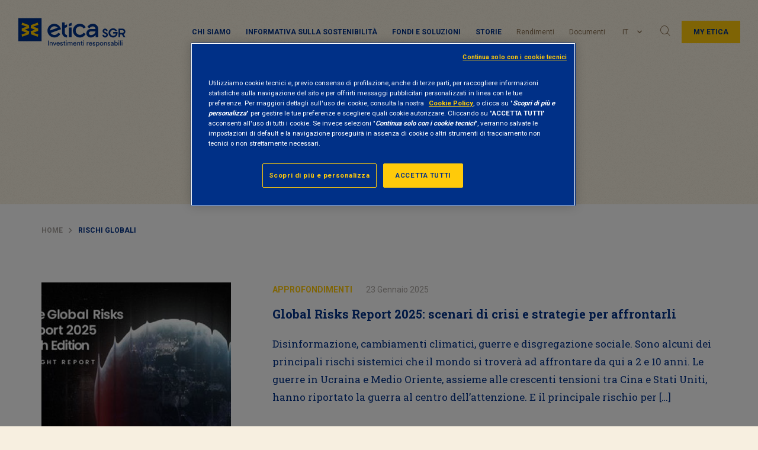

--- FILE ---
content_type: text/html; charset=UTF-8
request_url: https://www.eticasgr.com/storie/tag/rischi-globali
body_size: 12934
content:
  <!doctype html>
<html lang="it-IT" prefix="og: http://ogp.me/ns#" id="page-html" data-toggler="html-mobile-menu-open">
<head>
	<meta charset="UTF-8">
	<meta name="viewport" content="width=device-width, initial-scale=1">
	<link rel="profile" href="https://gmpg.org/xfn/11">
	
        <script>
            var wpdm_site_url = 'https://www.eticasgr.com/wp/';
            var wpdm_home_url = 'https://www.eticasgr.com/';
            var ajax_url = 'https://www.eticasgr.com/wp/wp-admin/admin-ajax.php';
            var wpdm_ajax_url = 'https://www.eticasgr.com/wp/wp-admin/admin-ajax.php';
            var wpdm_ajax_popup = '0';
        </script>


        <title>Rischi Globali Archivi - Etica Sgr</title>
<link rel="alternate" hreflang="it" href="https://www.eticasgr.com/storie/tag/rischi-globali" />

<!-- Google Tag Manager for WordPress by gtm4wp.com -->
<script data-cfasync="false" data-pagespeed-no-defer>
	var gtm4wp_datalayer_name = "dataLayer";
	var dataLayer = dataLayer || [];
</script>
<!-- End Google Tag Manager for WordPress by gtm4wp.com -->
<!-- This site is optimized with the Yoast SEO Premium plugin v10.0.1 - https://yoast.com/wordpress/plugins/seo/ -->
<link rel="canonical" href="https://www.eticasgr.com/storie/tag/rischi-globali" />
<meta property="og:locale" content="it_IT" />
<meta property="og:type" content="object" />
<meta property="og:title" content="Rischi Globali Archivi - Etica Sgr" />
<meta property="og:url" content="https://www.eticasgr.com/storie/tag/rischi-globali" />
<meta property="og:site_name" content="Etica Sgr" />
<meta name="twitter:card" content="summary_large_image" />
<meta name="twitter:title" content="Rischi Globali Archivi - Etica Sgr" />
<script type='application/ld+json'>{"@context":"https://schema.org","@type":"BreadcrumbList","itemListElement":[{"@type":"ListItem","position":1,"item":{"@id":"https://www.eticasgr.com/","name":"Home"}},{"@type":"ListItem","position":2,"item":{"@id":"https://www.eticasgr.com/storie/tag/rischi-globali","name":"Rischi Globali"}}]}</script>
<!-- / Yoast SEO Premium plugin. -->

<link rel='dns-prefetch' href='//fonts.googleapis.com' />
<link rel='dns-prefetch' href='//s.w.org' />
<link rel="alternate" type="application/rss+xml" title="Etica Sgr &raquo; Feed" href="https://www.eticasgr.com/feed" />
<link rel="alternate" type="application/rss+xml" title="Etica Sgr &raquo; Feed dei commenti" href="https://www.eticasgr.com/comments/feed" />
<link rel="alternate" type="application/rss+xml" title="Etica Sgr &raquo; Rischi Globali Feed del tag" href="https://www.eticasgr.com/storie/tag/rischi-globali/feed" />
<link rel='stylesheet' id='wp-block-library-css'  href='https://www.eticasgr.com/wp/wp-includes/css/dist/block-library/style.min.css?ver=5.3.8' type='text/css' media='all' />
<link rel='stylesheet' id='eticasgr_google-fonts-css'  href='https://fonts.googleapis.com/css?family=Roboto+Slab%3A400%2C700%7CRoboto%3A400%2C700&#038;subset=latin-ext&#038;ver=5.3.8' type='text/css' media='all' />
<link rel='stylesheet' id='eticasgr_style-css'  href='https://www.eticasgr.com/app/themes/eticasgr/style.min.css?ver=18.2' type='text/css' media='all' />
<script type='text/javascript' src='https://www.eticasgr.com/app/themes/eticasgr/assets/js/lib/jquery.min.js?ver=3.7.1'></script>
<script type='text/javascript' src='https://www.eticasgr.com/app/plugins/download-manager/assets/js/front.js?ver=5.3.8'></script>
<meta name="generator" content="WordPress Download Manager 4.9.3" />
<link rel='https://api.w.org/' href='https://www.eticasgr.com/wp-json/' />
<link rel="EditURI" type="application/rsd+xml" title="RSD" href="https://www.eticasgr.com/wp/xmlrpc.php?rsd" />
<link rel="wlwmanifest" type="application/wlwmanifest+xml" href="https://www.eticasgr.com/wp/wp-includes/wlwmanifest.xml" /> 
<meta name="generator" content="WPML ver:4.4.12 stt:1,27,2;" />

<!-- Google Tag Manager for WordPress by gtm4wp.com -->
<!-- GTM Container placement set to automatic -->
<script data-cfasync="false" data-pagespeed-no-defer type="text/javascript">
	var dataLayer_content = {"pagePostType":"post","pagePostType2":"tag-post"};
	dataLayer.push( dataLayer_content );
</script>
<script data-cfasync="false">
(function(w,d,s,l,i){w[l]=w[l]||[];w[l].push({'gtm.start':
new Date().getTime(),event:'gtm.js'});var f=d.getElementsByTagName(s)[0],
j=d.createElement(s),dl=l!='dataLayer'?'&l='+l:'';j.async=true;j.src=
'//serverside.eticasgr.com/gtm.js?id='+i+dl;f.parentNode.insertBefore(j,f);
})(window,document,'script','dataLayer','GTM-KQFRP4V');
</script>
<!-- End Google Tag Manager for WordPress by gtm4wp.com -->      <meta name="onesignal" content="wordpress-plugin"/>
            <script>

      window.OneSignal = window.OneSignal || [];

      OneSignal.push( function() {
        OneSignal.SERVICE_WORKER_UPDATER_PATH = "OneSignalSDKUpdaterWorker.js.php";
        OneSignal.SERVICE_WORKER_PATH = "OneSignalSDKWorker.js.php";
        OneSignal.SERVICE_WORKER_PARAM = { scope: '/' };

        OneSignal.setDefaultNotificationUrl("https://www.eticasgr.com/wp");
        var oneSignal_options = {};
        window._oneSignalInitOptions = oneSignal_options;

        oneSignal_options['wordpress'] = true;
oneSignal_options['appId'] = 'd1b32275-bff3-4d03-bbc3-5897657e408a';
oneSignal_options['allowLocalhostAsSecureOrigin'] = true;
oneSignal_options['welcomeNotification'] = { };
oneSignal_options['welcomeNotification']['title'] = "";
oneSignal_options['welcomeNotification']['message'] = "Grazie di esserti iscritto!";
oneSignal_options['path'] = "https://www.eticasgr.com/app/plugins/onesignal-free-web-push-notifications/sdk_files/";
oneSignal_options['promptOptions'] = { };
oneSignal_options['promptOptions']['actionMessage'] = "Attiva le notifiche per ricevere gli aggiornamenti di Etica Sgr";
oneSignal_options['promptOptions']['acceptButtonText'] = "CONSENTI";
oneSignal_options['promptOptions']['cancelButtonText'] = "NO GRAZIE";
oneSignal_options['notifyButton'] = { };
oneSignal_options['notifyButton']['enable'] = true;
oneSignal_options['notifyButton']['position'] = 'bottom-right';
oneSignal_options['notifyButton']['theme'] = 'default';
oneSignal_options['notifyButton']['size'] = 'medium';
oneSignal_options['notifyButton']['showCredit'] = true;
oneSignal_options['notifyButton']['text'] = {};
oneSignal_options['notifyButton']['text']['tip.state.unsubscribed'] = 'Iscriviti alle notifiche';
oneSignal_options['notifyButton']['text']['tip.state.subscribed'] = 'Sei iscritto alle notifiche';
oneSignal_options['notifyButton']['text']['tip.state.blocked'] = 'Hai bloccato le notifiche';
oneSignal_options['notifyButton']['text']['message.action.subscribed'] = 'Grazie per esserti iscritto!';
oneSignal_options['notifyButton']['text']['message.action.resubscribed'] = 'Sei iscritto alle notifiche';
oneSignal_options['notifyButton']['text']['message.action.unsubscribed'] = 'Non riceverai altre notifiche';
oneSignal_options['notifyButton']['text']['dialog.main.title'] = 'Gestisci le notifiche del sito';
oneSignal_options['notifyButton']['text']['dialog.main.button.subscribe'] = 'ISCRIVITI';
oneSignal_options['notifyButton']['text']['dialog.main.button.unsubscribe'] = 'DISISCRIVITI';
oneSignal_options['notifyButton']['text']['dialog.blocked.title'] = 'Sblocca le notifiche';
oneSignal_options['notifyButton']['text']['dialog.blocked.message'] = 'Segui le istruzioni per consentire le notifiche';
oneSignal_options['notifyButton']['colors'] = {};
oneSignal_options['notifyButton']['colors']['circle.background'] = '#003087';
oneSignal_options['notifyButton']['colors']['circle.foreground'] = '#ffca0a';
oneSignal_options['notifyButton']['offset'] = {};
                OneSignal.init(window._oneSignalInitOptions);
                      });

      function documentInitOneSignal() {
        var oneSignal_elements = document.getElementsByClassName("OneSignal-prompt");

        var oneSignalLinkClickHandler = function(event) { OneSignal.push(['registerForPushNotifications']); event.preventDefault(); };        for(var i = 0; i < oneSignal_elements.length; i++)
          oneSignal_elements[i].addEventListener('click', oneSignalLinkClickHandler, false);
      }

      if (document.readyState === 'complete') {
           documentInitOneSignal();
      }
      else {
           window.addEventListener("load", function(event){
               documentInitOneSignal();
          });
      }
    </script>
<style type="text/css">.broken_link, a.broken_link {
	text-decoration: line-through;
}</style>		<style type="text/css" id="wp-custom-css">
			article#post-5304 .newsletter-sticky-element {
     display: none;
}		</style>
		                    <link href="https://fonts.googleapis.com/css?family=Rubik" rel="stylesheet">
                <style>
            .w3eden .fetfont,
            .w3eden .btn,
            .w3eden .btn.wpdm-front h3.title,
            .w3eden .wpdm-social-lock-box .IN-widget a span:last-child,
            .w3eden #xfilelist .panel-heading,
            .w3eden .wpdm-frontend-tabs a,
            .w3eden .alert:before,
            .w3eden .panel .panel-heading,
            .w3eden .discount-msg,
            .w3eden .panel.dashboard-panel h3,
            .w3eden #wpdm-dashboard-sidebar .list-group-item,
            .w3eden #package-description .wp-switch-editor,
            .w3eden .w3eden.author-dashbboard .nav.nav-tabs li a,
            .w3eden .wpdm_cart thead th,
            .w3eden #csp .list-group-item,
            .w3eden .modal-title {
                font-family: Rubik, -apple-system, BlinkMacSystemFont, "Segoe UI", Roboto, Helvetica, Arial, sans-serif, "Apple Color Emoji", "Segoe UI Emoji", "Segoe UI Symbol";
                text-transform: uppercase;
                font-weight: 700;
            }
            .w3eden #csp .list-group-item{
                text-transform: unset;
            }

            /* WPDM Link/Page Template Styles */        </style>
                <style>

            :root{
                --color-primary: #4a8eff;
                --color-primary-rgb: 74, 142, 255;
                --color-primary-hover: #4a8eff;
                --color-primary-active: #4a8eff;
                --color-secondary: #4a8eff;
                --color-secondary-rgb: 74, 142, 255;
                --color-secondary-hover: #4a8eff;
                --color-secondary-active: #4a8eff;
                --color-success: #18ce0f;
                --color-success-rgb: 24, 206, 15;
                --color-success-hover: #4a8eff;
                --color-success-active: #4a8eff;
                --color-info: #2CA8FF;
                --color-info-rgb: 44, 168, 255;
                --color-info-hover: #2CA8FF;
                --color-info-active: #2CA8FF;
                --color-warning: #f29e0f;
                --color-warning-rgb: 242, 158, 15;
                --color-warning-hover: orange;
                --color-warning-active: orange;
                --color-danger: #ff5062;
                --color-danger-rgb: 255, 80, 98;
                --color-danger-hover: #ff5062;
                --color-danger-active: #ff5062;
                --color-green: #30b570;
                --color-blue: #0073ff;
                --color-purple: #8557D3;
                --color-red: #ff5062;
                --color-muted: rgba(69, 89, 122, 0.6);
                --wpdm-font: Rubik, -apple-system, BlinkMacSystemFont, "Segoe UI", Roboto, Helvetica, Arial, sans-serif, "Apple Color Emoji", "Segoe UI Emoji", "Segoe UI Symbol";
            }


        </style>
        	<link rel="shortcut icon" href="https://www.eticasgr.com/app/themes/eticasgr/assets/images/favicon.ico" />
</head>
<body id="page-body"  class="archive tag tag-rischi-globali tag-434 hfeed no-sidebar" data-toggler="mobile-menu-open">
	
<!-- GTM Container placement set to automatic -->
<!-- Google Tag Manager (noscript) -->
				<noscript><iframe src="https://serverside.eticasgr.com/ns.html?id=GTM-KQFRP4V" height="0" width="0" style="display:none;visibility:hidden" aria-hidden="true"></iframe></noscript>
<!-- End Google Tag Manager (noscript) -->	<div id="page" class="site">
		<div class="header-wrapper">
			<div class="sticky-header">
				<header id="masthead" class="site-header"  >

					<div class="menu-sticky-wrapper" >
						<div class="site-branding">
															<span class="site-title"><a href="https://www.eticasgr.com/" rel="home">
									<img class="site-logo" src="https://www.eticasgr.com/app/themes/eticasgr/assets/images/eticasgr-logo.png" alt='Etica Sgr Site Logo' />
									<img class="site-logo-sticky" src="https://www.eticasgr.com/app/themes/eticasgr/assets/images/eticasgr-logo-sticky.png" alt='Etica Sgr Site Logo' />
									<span class="site-title-logo">Etica Sgr</span>
									</a>
								</span>
													</div><!-- .site-branding -->

						<nav id="navigation" class="main-navigation" >

							<div id="menu-container" class="menu-responsive" data-toggler=".is-active">
								<div class="menu-etica-sgr-menu-top-container"><ul data-drilldown data-auto-height="true" data-back-button='<li class="js-drilldown-back"><a tabindex="0">Indietro</a></li>' class="vertical menu drilldown" id="primary-menu"><li class="menu-item menu-item-type-custom menu-item-object-custom menu-item-has-children menu-item-15238"><a href="#">Chi siamo</a>
<ul class="vertical menu nested second-level">
	<li class="menu-item menu-item-type-post_type menu-item-object-page menu-item-has-children menu-item-15240"><a title="Le nostre competenze" href="https://www.eticasgr.com/investimento-responsabile">Investimento responsabile</a>
	<div><ul class="vertical menu nested third-level">
		<li class="menu-item menu-item-type-post_type menu-item-object-page menu-item-15396"><a href="https://www.eticasgr.com/investimento-responsabile/selezione-dei-titoli">Selezione dei titoli</a></li>
		<li class="menu-item menu-item-type-post_type menu-item-object-page menu-item-18138"><a href="https://www.eticasgr.com/investimento-responsabile/rischio-esg">Rischio ESG</a></li>
		<li class="menu-item menu-item-type-post_type menu-item-object-page menu-item-15241"><a href="https://www.eticasgr.com/investimento-responsabile/stewardship-engagement">Stewardship</a></li>
		<li class="menu-item menu-item-type-post_type menu-item-object-page menu-item-15408"><a href="https://www.eticasgr.com/investimento-responsabile/il-nostro-impatto">Impatto ESG</a></li>
		<li class="menu-item menu-item-type-post_type menu-item-object-page menu-item-18900"><a href="https://www.eticasgr.com/investimento-responsabile/csr-e-bilanci">CSR e Bilanci</a></li>
	</ul></div>
</li>
	<li class="menu-item menu-item-type-post_type menu-item-object-page menu-item-has-children menu-item-19357"><a title="Etica Sgr" href="https://www.eticasgr.com/etica-sgr">Profilo istituzionale</a>
	<div><ul class="vertical menu nested third-level">
		<li class="menu-item menu-item-type-post_type menu-item-object-page menu-item-17130"><a href="https://www.eticasgr.com/etica-sgr/ci-presentiamo">Ci presentiamo</a></li>
		<li class="menu-item menu-item-type-post_type menu-item-object-page menu-item-18901"><a href="https://www.eticasgr.com/etica-sgr/governance-e-policy">Governance e policy</a></li>
		<li class="menu-item menu-item-type-taxonomy menu-item-object-post_tag menu-item-22720"><a href="https://www.eticasgr.com/storie/tag/network">Network</a></li>
		<li class="menu-item menu-item-type-taxonomy menu-item-object-post_tag menu-item-22721"><a href="https://www.eticasgr.com/storie/tag/premi">Premi e Riconoscimenti</a></li>
		<li class="menu-item menu-item-type-post_type menu-item-object-page menu-item-15244"><a href="https://www.eticasgr.com/etica-sgr/ufficio-stampa">Ufficio stampa</a></li>
	</ul></div>
</li>
</ul>
</li>
<li class="menu-item-blue menu-item menu-item-type-post_type menu-item-object-page menu-item-33326"><a href="https://www.eticasgr.com/investimento-responsabile/informativa-sostenibilita-regolamento-2088">Informativa sulla sostenibilità</a></li>
<li class="menu-item menu-item-type-custom menu-item-object-custom menu-item-has-children menu-item-15232"><a href="#">Fondi e soluzioni</a>
<ul class="vertical menu nested second-level">
	<li class="menu-item menu-item-type-post_type menu-item-object-page menu-item-has-children menu-item-15233"><a title="Clienti privati" href="https://www.eticasgr.com/clienti-privati">Soluzioni per privati</a>
	<div><ul class="vertical menu nested third-level">
		<li class="menu-item menu-item-type-post_type menu-item-object-page menu-item-15234"><a href="https://www.eticasgr.com/clienti-privati/fondi-etici">Fondi etici</a></li>
		<li class="menu-item menu-item-type-post_type menu-item-object-page menu-item-19470"><a href="https://www.eticasgr.com/clienti-privati/dove-sottoscrivere">Dove sottoscrivere</a></li>
		<li class="menu-item menu-item-type-post_type menu-item-object-page menu-item-15236"><a href="https://www.eticasgr.com/clienti-privati/come-investire-in-fondi-etici">Come investire in fondi etici</a></li>
		<li class="menu-item menu-item-type-post_type menu-item-object-page menu-item-15235"><a href="https://www.eticasgr.com/clienti-privati/valori-quota-e-rendimenti">Valori quota e rendimenti</a></li>
		<li class="menu-item menu-item-type-post_type menu-item-object-page menu-item-15237"><a href="https://www.eticasgr.com/clienti-privati/documenti">Documenti</a></li>
	</ul></div>
</li>
	<li class="menu-item menu-item-type-post_type menu-item-object-page menu-item-has-children menu-item-15378"><a title="Clienti istituzionali" href="https://www.eticasgr.com/clienti-istituzionali">Soluzioni per istituzionali</a>
	<div><ul class="vertical menu nested third-level">
		<li class="menu-item menu-item-type-post_type menu-item-object-page menu-item-42795"><a href="https://www.eticasgr.com/clienti-istituzionali/gamma-lussemburghese-di-etica-sgr">Gamma lussemburghese</a></li>
		<li class="menu-item menu-item-type-post_type menu-item-object-page menu-item-15379"><a href="https://www.eticasgr.com/clienti-istituzionali/fondi-etici-classe-i">Fondi etici – classe I</a></li>
		<li class="menu-item menu-item-type-post_type menu-item-object-page menu-item-15380"><a href="https://www.eticasgr.com/clienti-istituzionali/quote-e-rendimenti-classe-i">Quote e rendimenti – classe I</a></li>
		<li class="menu-item menu-item-type-post_type menu-item-object-page menu-item-15382"><a href="https://www.eticasgr.com/clienti-istituzionali/documentazione-dei-fondi-classe-i">Documentazione dei fondi – classe I</a></li>
		<li class="menu-item menu-item-type-taxonomy menu-item-object-post_tag menu-item-22719"><a href="https://www.eticasgr.com/storie/tag/investitori-istituzionali">Articoli per investitori istituzionali</a></li>
	</ul></div>
</li>
</ul>
</li>
<li class="menu-item menu-item-type-custom menu-item-object-custom menu-item-has-children menu-item-15220"><a href="#">Storie</a>
<ul class="vertical menu nested second-level">
	<li class="menu-item menu-item-type-post_type menu-item-object-page menu-item-has-children menu-item-15221"><a title="Storie" href="https://www.eticasgr.com/storie">Tutte le storie</a>
	<div><ul class="vertical menu nested third-level">
		<li class="menu-item menu-item-type-taxonomy menu-item-object-category menu-item-15222"><a href="https://www.eticasgr.com/storie/category/approfondimenti">Approfondimenti</a></li>
		<li class="menu-item menu-item-type-taxonomy menu-item-object-category menu-item-15223"><a href="https://www.eticasgr.com/storie/category/news-eventi">News ed eventi</a></li>
		<li class="menu-item menu-item-type-taxonomy menu-item-object-category menu-item-15230"><a href="https://www.eticasgr.com/storie/category/voto-in-assemblea">Voto in assemblea</a></li>
		<li class="menu-item menu-item-type-taxonomy menu-item-object-category menu-item-15231"><a href="https://www.eticasgr.com/storie/category/campagne-internazionali">Campagne internazionali</a></li>
	</ul></div>
</li>
	<li class="voce-nascosta menu-item menu-item-type-custom menu-item-object-custom menu-item-has-children menu-item-15224"><a href="#">Temi</a>
	<div><ul class="vertical menu nested third-level">
		<li class="menu-item menu-item-type-taxonomy menu-item-object-temi menu-item-15225"><a href="https://www.eticasgr.com/tema/ambiente">Ambiente</a></li>
		<li class="menu-item menu-item-type-taxonomy menu-item-object-temi menu-item-15226"><a href="https://www.eticasgr.com/tema/sociale-e-governance">Sociale e governance</a></li>
		<li class="menu-item menu-item-type-taxonomy menu-item-object-temi menu-item-15227"><a href="https://www.eticasgr.com/tema/finanza-responsabile">Finanza responsabile</a></li>
		<li class="menu-item menu-item-type-taxonomy menu-item-object-temi menu-item-15228"><a href="https://www.eticasgr.com/tema/engagement">Engagement</a></li>
		<li class="menu-item menu-item-type-taxonomy menu-item-object-temi menu-item-15229"><a href="https://www.eticasgr.com/tema/finanza-a-impatto">Finanza a impatto</a></li>
	</ul></div>
</li>
</ul>
</li>
<li class="menu-item menu-item-type-post_type menu-item-object-page menu-item-15245"><a href="https://www.eticasgr.com/clienti-privati/valori-quota-e-rendimenti">Rendimenti</a></li>
<li class="menu-item menu-item-type-post_type menu-item-object-page menu-item-15246"><a href="https://www.eticasgr.com/clienti-privati/documenti">Documenti</a></li>
</ul></div>								<div class="menu-desktop">
								<div class="desktop-primary-menu-container"><ul class="menu" id="desktop-primary-menu"><li class="menu-item menu-item-type-custom menu-item-object-custom menu-item-has-children menu-item-15238"><a href="#" data-toggle="dropdown-pane-15238">Chi siamo</a>
<div class="dropdown-pane" data-dropdown data-auto-focus="true" id="dropdown-pane-15238"><span data-toggle="dropdown-pane-15238" class="close-dropdown-panel"></span><div class="second-level-container"><ul class="vertical menu second-level">
	<li class="menu-item menu-item-type-post_type menu-item-object-page menu-item-has-children menu-item-15240"><div class="inner-container"><p class = 'menu-title'>Le nostre competenze</p><a title="Le nostre competenze" href="https://www.eticasgr.com/investimento-responsabile" data-toggle="dropdown-pane-15240">Investimento responsabile</a></div>
	<ul class="vertical menu third-level">
		<li class="menu-item menu-item-type-post_type menu-item-object-page menu-item-15396"><a href="https://www.eticasgr.com/investimento-responsabile/selezione-dei-titoli" data-toggle="dropdown-pane-15396">Selezione dei titoli</a></li>
		<li class="menu-item menu-item-type-post_type menu-item-object-page menu-item-18138"><a href="https://www.eticasgr.com/investimento-responsabile/rischio-esg" data-toggle="dropdown-pane-18138">Rischio ESG</a></li>
		<li class="menu-item menu-item-type-post_type menu-item-object-page menu-item-15241"><a href="https://www.eticasgr.com/investimento-responsabile/stewardship-engagement" data-toggle="dropdown-pane-15241">Stewardship</a></li>
		<li class="menu-item menu-item-type-post_type menu-item-object-page menu-item-15408"><a href="https://www.eticasgr.com/investimento-responsabile/il-nostro-impatto" data-toggle="dropdown-pane-15408">Impatto ESG</a></li>
		<li class="menu-item menu-item-type-post_type menu-item-object-page menu-item-18900"><a href="https://www.eticasgr.com/investimento-responsabile/csr-e-bilanci" data-toggle="dropdown-pane-18900">CSR e Bilanci</a></li>
	</ul>
</li>
	<li class="menu-item menu-item-type-post_type menu-item-object-page menu-item-has-children menu-item-19357"><div class="inner-container"><p class = 'menu-title'>Etica Sgr</p><a title="Etica Sgr" href="https://www.eticasgr.com/etica-sgr" data-toggle="dropdown-pane-19357">Profilo istituzionale</a></div>
	<ul class="vertical menu third-level">
		<li class="menu-item menu-item-type-post_type menu-item-object-page menu-item-17130"><a href="https://www.eticasgr.com/etica-sgr/ci-presentiamo" data-toggle="dropdown-pane-17130">Ci presentiamo</a></li>
		<li class="menu-item menu-item-type-post_type menu-item-object-page menu-item-18901"><a href="https://www.eticasgr.com/etica-sgr/governance-e-policy" data-toggle="dropdown-pane-18901">Governance e policy</a></li>
		<li class="menu-item menu-item-type-taxonomy menu-item-object-post_tag menu-item-22720"><a href="https://www.eticasgr.com/storie/tag/network" data-toggle="dropdown-pane-22720">Network</a></li>
		<li class="menu-item menu-item-type-taxonomy menu-item-object-post_tag menu-item-22721"><a href="https://www.eticasgr.com/storie/tag/premi" data-toggle="dropdown-pane-22721">Premi e Riconoscimenti</a></li>
		<li class="menu-item menu-item-type-post_type menu-item-object-page menu-item-15244"><a href="https://www.eticasgr.com/etica-sgr/ufficio-stampa" data-toggle="dropdown-pane-15244">Ufficio stampa</a></li>
	</ul>
</li>
</ul></div></div>
</li>
<li class="menu-item-blue menu-item menu-item-type-post_type menu-item-object-page menu-item-33326"><a href="https://www.eticasgr.com/investimento-responsabile/informativa-sostenibilita-regolamento-2088" data-toggle="dropdown-pane-33326">Informativa sulla sostenibilità</a></li>
<li class="menu-item menu-item-type-custom menu-item-object-custom menu-item-has-children menu-item-15232"><a href="#" data-toggle="dropdown-pane-15232">Fondi e soluzioni</a>
<div class="dropdown-pane" data-dropdown data-auto-focus="true" id="dropdown-pane-15232"><span data-toggle="dropdown-pane-15232" class="close-dropdown-panel"></span><div class="second-level-container"><ul class="vertical menu second-level">
	<li class="menu-item menu-item-type-post_type menu-item-object-page menu-item-has-children menu-item-15233"><div class="inner-container"><p class = 'menu-title'>Clienti privati</p><a title="Clienti privati" href="https://www.eticasgr.com/clienti-privati" data-toggle="dropdown-pane-15233">Soluzioni per privati</a></div>
	<ul class="vertical menu third-level">
		<li class="menu-item menu-item-type-post_type menu-item-object-page menu-item-15234"><a href="https://www.eticasgr.com/clienti-privati/fondi-etici" data-toggle="dropdown-pane-15234">Fondi etici</a></li>
		<li class="menu-item menu-item-type-post_type menu-item-object-page menu-item-19470"><a href="https://www.eticasgr.com/clienti-privati/dove-sottoscrivere" data-toggle="dropdown-pane-19470">Dove sottoscrivere</a></li>
		<li class="menu-item menu-item-type-post_type menu-item-object-page menu-item-15236"><a href="https://www.eticasgr.com/clienti-privati/come-investire-in-fondi-etici" data-toggle="dropdown-pane-15236">Come investire in fondi etici</a></li>
		<li class="menu-item menu-item-type-post_type menu-item-object-page menu-item-15235"><a href="https://www.eticasgr.com/clienti-privati/valori-quota-e-rendimenti" data-toggle="dropdown-pane-15235">Valori quota e rendimenti</a></li>
		<li class="menu-item menu-item-type-post_type menu-item-object-page menu-item-15237"><a href="https://www.eticasgr.com/clienti-privati/documenti" data-toggle="dropdown-pane-15237">Documenti</a></li>
	</ul>
</li>
	<li class="menu-item menu-item-type-post_type menu-item-object-page menu-item-has-children menu-item-15378"><div class="inner-container"><p class = 'menu-title'>Clienti istituzionali</p><a title="Clienti istituzionali" href="https://www.eticasgr.com/clienti-istituzionali" data-toggle="dropdown-pane-15378">Soluzioni per istituzionali</a></div>
	<ul class="vertical menu third-level">
		<li class="menu-item menu-item-type-post_type menu-item-object-page menu-item-42795"><a href="https://www.eticasgr.com/clienti-istituzionali/gamma-lussemburghese-di-etica-sgr" data-toggle="dropdown-pane-42795">Gamma lussemburghese</a></li>
		<li class="menu-item menu-item-type-post_type menu-item-object-page menu-item-15379"><a href="https://www.eticasgr.com/clienti-istituzionali/fondi-etici-classe-i" data-toggle="dropdown-pane-15379">Fondi etici – classe I</a></li>
		<li class="menu-item menu-item-type-post_type menu-item-object-page menu-item-15380"><a href="https://www.eticasgr.com/clienti-istituzionali/quote-e-rendimenti-classe-i" data-toggle="dropdown-pane-15380">Quote e rendimenti – classe I</a></li>
		<li class="menu-item menu-item-type-post_type menu-item-object-page menu-item-15382"><a href="https://www.eticasgr.com/clienti-istituzionali/documentazione-dei-fondi-classe-i" data-toggle="dropdown-pane-15382">Documentazione dei fondi – classe I</a></li>
		<li class="menu-item menu-item-type-taxonomy menu-item-object-post_tag menu-item-22719"><a href="https://www.eticasgr.com/storie/tag/investitori-istituzionali" data-toggle="dropdown-pane-22719">Articoli per investitori istituzionali</a></li>
	</ul>
</li>
</ul></div></div>
</li>
<li class="menu-item menu-item-type-custom menu-item-object-custom menu-item-has-children menu-item-15220"><a href="#" data-toggle="dropdown-pane-15220">Storie</a>
<div class="dropdown-pane" data-dropdown data-auto-focus="true" id="dropdown-pane-15220"><span data-toggle="dropdown-pane-15220" class="close-dropdown-panel"></span><div class="second-level-container"><ul class="vertical menu second-level">
	<li class="menu-item menu-item-type-post_type menu-item-object-page menu-item-has-children menu-item-15221"><div class="inner-container"><p class = 'menu-title'>Storie</p><a title="Storie" href="https://www.eticasgr.com/storie" data-toggle="dropdown-pane-15221">Tutte le storie</a></div>
	<ul class="vertical menu third-level">
		<li class="menu-item menu-item-type-taxonomy menu-item-object-category menu-item-15222"><a href="https://www.eticasgr.com/storie/category/approfondimenti" data-toggle="dropdown-pane-15222">Approfondimenti</a></li>
		<li class="menu-item menu-item-type-taxonomy menu-item-object-category menu-item-15223"><a href="https://www.eticasgr.com/storie/category/news-eventi" data-toggle="dropdown-pane-15223">News ed eventi</a></li>
		<li class="menu-item menu-item-type-taxonomy menu-item-object-category menu-item-15230"><a href="https://www.eticasgr.com/storie/category/voto-in-assemblea" data-toggle="dropdown-pane-15230">Voto in assemblea</a></li>
		<li class="menu-item menu-item-type-taxonomy menu-item-object-category menu-item-15231"><a href="https://www.eticasgr.com/storie/category/campagne-internazionali" data-toggle="dropdown-pane-15231">Campagne internazionali</a></li>
	</ul>
</li>
	<li class="voce-nascosta menu-item menu-item-type-custom menu-item-object-custom menu-item-has-children menu-item-15224"><div class="inner-container"><a href="#" data-toggle="dropdown-pane-15224">Temi</a></div>
	<ul class="vertical menu third-level">
		<li class="menu-item menu-item-type-taxonomy menu-item-object-temi menu-item-15225"><a href="https://www.eticasgr.com/tema/ambiente" data-toggle="dropdown-pane-15225">Ambiente</a></li>
		<li class="menu-item menu-item-type-taxonomy menu-item-object-temi menu-item-15226"><a href="https://www.eticasgr.com/tema/sociale-e-governance" data-toggle="dropdown-pane-15226">Sociale e governance</a></li>
		<li class="menu-item menu-item-type-taxonomy menu-item-object-temi menu-item-15227"><a href="https://www.eticasgr.com/tema/finanza-responsabile" data-toggle="dropdown-pane-15227">Finanza responsabile</a></li>
		<li class="menu-item menu-item-type-taxonomy menu-item-object-temi menu-item-15228"><a href="https://www.eticasgr.com/tema/engagement" data-toggle="dropdown-pane-15228">Engagement</a></li>
		<li class="menu-item menu-item-type-taxonomy menu-item-object-temi menu-item-15229"><a href="https://www.eticasgr.com/tema/finanza-a-impatto" data-toggle="dropdown-pane-15229">Finanza a impatto</a></li>
	</ul>
</li>
</ul></div></div>
</li>
<li class="menu-item menu-item-type-post_type menu-item-object-page menu-item-15245"><a href="https://www.eticasgr.com/clienti-privati/valori-quota-e-rendimenti" data-toggle="dropdown-pane-15245">Rendimenti</a></li>
<li class="menu-item menu-item-type-post_type menu-item-object-page menu-item-15246"><a href="https://www.eticasgr.com/clienti-privati/documenti" data-toggle="dropdown-pane-15246">Documenti</a></li>
</ul></div>								</div>
								<div class="menu-plus-link">
									<div class="change-language">
  <ul class="vertical menu accordion-menu" data-accordion-menu>
      <li>
       <a href="#">it</a>               <ul class="menu vertical nested">
          <li><span>en</span></li>
<li><span>es</span></li>        </ul>
      </li>
        </ul>
</div>

									<div class="search desktop">
										<a data-toggle="search_box" class="fonticon icon-cerca-small"></a>
									</div>
									<div class="search mobile">
										<form role="search" method="get" class="search-form" action="https://www.eticasgr.com/">
													<div class="search-mobile-container">
														<div class="search-mobile-grid">
															<div class="search-mobile-input">
																<input type="search" class="search-field" placeholder="Ricerca" value="" name="s" title="Cerca:" />
															</div>
															<div class="search-mobile-button">
																<button type="submit" class="search-submit fonticon icon-search"></button>
															</div>
														</div>
													</div>
											</form>
									</div>
									<div class="reserved-area">
										<a href="https://my.eticasgr.com" class="button medium-down-expanded yellow">my etica</a>
									</div>
								</div>
							</div>


						</nav><!-- #site-navigation -->

						<button id="hm-icon" class="hamburger hamburger--boring" type="button" data-toggle="menu-container hm-icon page-body page-html" data-toggler=".is-active">
							<span class="hamburger-box">
								<span class="hamburger-inner"></span>
							</span>
						</button>
					</div>



				</header><!-- #masthead -->
							</div>
		</div>

		<div id="content" class="site-content">


  
<header class="header-gen"  >
	<div class="header-gen-container">
		<div class="header-gen-grid">
			<div class="header-gen-cell">
				<h1 class="header-gen-title">Rischi Globali</h1>
				      </div>
    </div>
  </div>
</header>  
<div class="breadcrumb-wrapper">
  <div class="grid-container">
    <div class="grid-x">
      <div class="cell">
	<p id="breadcrumbs"><span><span><a href="https://www.eticasgr.com/" >Home</a> <span class="fonticon icon-freccina-dx"></span> <span class="breadcrumb_last">Rischi Globali</span></span></span></p>  
      </div>
    </div>
  </div>
</div>

  <div class="content-wrapper">


		

 
		<div class="container">

			<!-- .post-teaser -->
<!-- single-avanzato.php --><div class="post-teaser">

    
        <div class="post-image-cell ">
            <img class="post-cover-image wp-post-image lazyload" src="https://www.eticasgr.com/app/uploads/2025/01/Global-Risks-Report-2025.jpg" srcset="[data-uri]" data-srcset="https://www.eticasgr.com/app/uploads/2025/01/Global-Risks-Report-2025.jpg 1x, https://www.eticasgr.com/app/uploads/2025/01/Global-Risks-Report-2025.jpg 2x" alt="Global Risks Report 2025" width="385" height="239" title="Global-Risks-Report-2025" />        </div>

        <!-- .post-cover-image -->
    
    <div class="post-detail-cell ">
        <div class="post-category-date">
                        <a href="https://www.eticasgr.com/storie/category/approfondimenti" class="category-link">
			    Approfondimenti            </a>
            
            		    <small class="post-date">
                23 Gennaio 2025            </small>
                    </div>
        <h2 class="post-title">
			<a
				href="https://www.eticasgr.com/storie/approfondimenti/global-risks-report-2025"
				rel="bookmark"
				title="Global Risks Report 2025: scenari di crisi e strategie per affrontarli"
				data-type="Approfondimenti"
									data-category="
						Ambiente,					"
							>
				Global Risks Report 2025: scenari di crisi e strategie per affrontarli			</a>
        </h2>
        <div class="entry">
			<p>Disinformazione, cambiamenti climatici, guerre e disgregazione sociale. Sono alcuni dei principali rischi sistemici che il mondo si troverà ad affrontare da qui a 2 e 10 anni. Le guerre in Ucraina e Medio Oriente, assieme alle crescenti tensioni tra Cina e Stati Uniti, hanno riportato la guerra al centro dell’attenzione. E il principale rischio per [&hellip;]</p>
        </div>
        <div class="post-tags-cell">
        <a class="archive-link archive-link-tema" href="https://www.eticasgr.com/tema/ambiente">Ambiente</a> <a class="archive-link archive-link-tag" href="https://www.eticasgr.com/storie/tag/global-risk-report">global risk report</a> <a class="archive-link archive-link-tag" href="https://www.eticasgr.com/storie/tag/rischi-globali">Rischi Globali</a> <a class="archive-link archive-link-tag" href="https://www.eticasgr.com/storie/tag/rischio-climatico">Rischio climatico</a> <a class="archive-link archive-link-tag" href="https://www.eticasgr.com/storie/tag/rischio-esg">Rischio ESG</a> <a class="archive-link archive-link-tag" href="https://www.eticasgr.com/storie/tag/rischio-finanziario">Rischio finanziario</a>         </div>
    </div>

    <div class="post-tags-cell">
    <a class="archive-link archive-link-tema" href="https://www.eticasgr.com/tema/ambiente">Ambiente</a> <a class="archive-link archive-link-tag" href="https://www.eticasgr.com/storie/tag/global-risk-report">global risk report</a> <a class="archive-link archive-link-tag" href="https://www.eticasgr.com/storie/tag/rischi-globali">Rischi Globali</a> <a class="archive-link archive-link-tag" href="https://www.eticasgr.com/storie/tag/rischio-climatico">Rischio climatico</a> <a class="archive-link archive-link-tag" href="https://www.eticasgr.com/storie/tag/rischio-esg">Rischio ESG</a> <a class="archive-link archive-link-tag" href="https://www.eticasgr.com/storie/tag/rischio-finanziario">Rischio finanziario</a>     </div>
</div>
<!-- end .post-teaser -->
<!-- .post-teaser -->
<!-- page.php --><div class="post-teaser">

    
        <div class="post-image-cell ">
            <img class="post-cover-image wp-post-image lazyload" src="https://www.eticasgr.com/app/uploads/2018/03/Schermata-2018-03-18-alle-13.35.12-e1521376583275-400x222.png" srcset="[data-uri]" data-srcset="https://www.eticasgr.com/app/uploads/2018/03/Schermata-2018-03-18-alle-13.35.12-e1521376583275-400x222.png 1x, https://www.eticasgr.com/app/uploads/2018/03/Schermata-2018-03-18-alle-13.35.12-e1521376583275-800x444.png 2x" alt="mifid ii, rischi globali" width="400" height="222" title="intervista roberto grossi" />        </div>

        <!-- .post-cover-image -->
    
    <div class="post-detail-cell ">
        <div class="post-category-date">
                        <a href="https://www.eticasgr.com/storie/category/news-eventi" class="category-link">
			    News ed eventi            </a>
            
            		    <small class="post-date">
                18 Marzo 2018            </small>
                    </div>
        <h2 class="post-title">
			<a
				href="https://www.eticasgr.com/storie/news-eventi/mifid-ii-rischi-globali-intervista-roberto-grossi"
				rel="bookmark"
				title="MiFID II, Report dei rischi globali e Carbon Footprint. Intervista a Roberto Grossi, Vicedirettore Generale"
				data-type="News ed eventi"
									data-category="
						Finanza responsabile,					"
							>
				MiFID II, Report dei rischi globali e Carbon Footprint. Intervista a Roberto Grossi, Vicedirettore Generale			</a>
        </h2>
        <div class="entry">
			<p>MiFID II per Etica Sgr, Report dei rischi globali e Carbon Footprint. Sono questi i temi che Marianna Iandolo di FinanciaLounge ha posto a Roberto Grossi, Vicedirettore generale di Etica Sgr. width=&#8221;640&#8243; height=&#8221;360&#8243; frameborder=&#8221;0&#8243; allowfullscreen=&#8221;allowfullscreen&#8221;> MiFID II per Etica Sgr La prima domanda riguarda l’entrata in vigore di MiFID II, che si pone l’obiettivo di aumentare [&hellip;]</p>
        </div>
        <div class="post-tags-cell">
        <a class="archive-link archive-link-tema" href="https://www.eticasgr.com/tema/finanza-responsabile">Finanza responsabile</a> <a class="archive-link archive-link-tag" href="https://www.eticasgr.com/storie/tag/carbon-footprint">Carbon Footprint</a> <a class="archive-link archive-link-tag" href="https://www.eticasgr.com/storie/tag/investimenti-esg">Investimenti ESG</a> <a class="archive-link archive-link-tag" href="https://www.eticasgr.com/storie/tag/mifid">MiFID</a> <a class="archive-link archive-link-tag" href="https://www.eticasgr.com/storie/tag/rischi-globali">Rischi Globali</a> <a class="archive-link archive-link-tag" href="https://www.eticasgr.com/storie/tag/rischio-esg">Rischio ESG</a>         </div>
    </div>

    <div class="post-tags-cell">
    <a class="archive-link archive-link-tema" href="https://www.eticasgr.com/tema/finanza-responsabile">Finanza responsabile</a> <a class="archive-link archive-link-tag" href="https://www.eticasgr.com/storie/tag/carbon-footprint">Carbon Footprint</a> <a class="archive-link archive-link-tag" href="https://www.eticasgr.com/storie/tag/investimenti-esg">Investimenti ESG</a> <a class="archive-link archive-link-tag" href="https://www.eticasgr.com/storie/tag/mifid">MiFID</a> <a class="archive-link archive-link-tag" href="https://www.eticasgr.com/storie/tag/rischi-globali">Rischi Globali</a> <a class="archive-link archive-link-tag" href="https://www.eticasgr.com/storie/tag/rischio-esg">Rischio ESG</a>     </div>
</div>
<!-- end .post-teaser -->
<!-- .post-teaser -->
<!-- page.php --><div class="post-teaser">

    
        <div class="post-image-cell ">
            <img class="post-cover-image wp-post-image lazyload" src="https://www.eticasgr.com/app/uploads/2018/01/Risks-Report-400x269.jpg" srcset="[data-uri]" data-srcset="https://www.eticasgr.com/app/uploads/2018/01/Risks-Report-400x269.jpg 1x, https://www.eticasgr.com/app/uploads/2018/01/Risks-Report.jpg 2x" alt="rischi globali" width="400" height="269" title="Risks Report" />        </div>

        <!-- .post-cover-image -->
    
    <div class="post-detail-cell ">
        <div class="post-category-date">
                        <a href="https://www.eticasgr.com/storie/category/news-eventi" class="category-link">
			    News ed eventi            </a>
            
            		    <small class="post-date">
                05 Febbraio 2018            </small>
                    </div>
        <h2 class="post-title">
			<a
				href="https://www.eticasgr.com/storie/news-eventi/rischi-globali-ambiente-primo-posto-2018"
				rel="bookmark"
				title="Rischi globali, l&#8217;ambiente al primo posto anche nel 2018"
				data-type="News ed eventi"
									data-category="
						Ambiente,					"
							>
				Rischi globali, l&#8217;ambiente al primo posto anche nel 2018			</a>
        </h2>
        <div class="entry">
			<p>Eventi metereologici estremi, grandi disastri naturali e perdita di biodiversità.  Per il World Economic Forum (Wef)  l&#8217;ambiente è una delle principali priorità da considerare tra tutti i rischi globali che mettono in pericolo il Pianeta. Report dei rischi globali presentato a Davos Dal 23 al 26 gennaio si è tenuto a Davos, prestigiosa località svizzera, [&hellip;]</p>
        </div>
        <div class="post-tags-cell">
        <a class="archive-link archive-link-tema" href="https://www.eticasgr.com/tema/ambiente">Ambiente</a> <a class="archive-link archive-link-tag" href="https://www.eticasgr.com/storie/tag/ambiente">Ambiente</a> <a class="archive-link archive-link-tag" href="https://www.eticasgr.com/storie/tag/climate-change">Climate Change</a> <a class="archive-link archive-link-tag" href="https://www.eticasgr.com/storie/tag/rischi-globali">Rischi Globali</a>         </div>
    </div>

    <div class="post-tags-cell">
    <a class="archive-link archive-link-tema" href="https://www.eticasgr.com/tema/ambiente">Ambiente</a> <a class="archive-link archive-link-tag" href="https://www.eticasgr.com/storie/tag/ambiente">Ambiente</a> <a class="archive-link archive-link-tag" href="https://www.eticasgr.com/storie/tag/climate-change">Climate Change</a> <a class="archive-link archive-link-tag" href="https://www.eticasgr.com/storie/tag/rischi-globali">Rischi Globali</a>     </div>
</div>
<!-- end .post-teaser -->
           
		</div>
	</div>



	</div><!-- #content -->

	<footer class="site-footer">

		<div class="footer-container">

			<div class="footer-grid">
				<div class="help-menu-cell">
					
					<div class="help-menu-wrapper">

						<div class="menu-help-menu-container"><ul class="help-menu" id="help-menu"><li class="menu-item menu-item-type-post_type menu-item-object-page menu-item-21124"><a href="https://www.eticasgr.com/aiuto" class="button blue btn-medium">Aiuto</a></li>
<li class="menu-item menu-item-type-custom menu-item-object-custom menu-item-21125"><a href="#" class="button yellow btn-medium open_newsletter">Newsletter</a></li>
</ul></div>					</div>

								</div>


				
				<div class="social-menu-wrapper">
					<div class="social-title"><p>I nostri social:</p></div>
					<div class="menu-social-menu-container"><ul class="social-menu" id="social-menu"><li class="icon-facebook2 menu-item menu-item-type-custom menu-item-object-custom menu-item-15257"><a target="_blank" rel="nofollow" href="https://www.facebook.com/EticaSgr"><span class="fonticon icon-facebook2"></span></a></li>
<li class="icon-youtube menu-item menu-item-type-custom menu-item-object-custom menu-item-15259"><a target="_blank" rel="nofollow" href="https://www.youtube.com/user/EticaSGR"><span class="fonticon icon-youtube"></span></a></li>
<li class="icon-linkedin2 menu-item menu-item-type-custom menu-item-object-custom menu-item-15260"><a target="_blank" rel="nofollow" href="https://www.linkedin.com/company/eticasgr/"><span class="fonticon icon-linkedin2"></span></a></li>
<li class="icon-instagram menu-item menu-item-type-custom menu-item-object-custom menu-item-15261"><a target="_blank" rel="nofollow" href="https://www.instagram.com/eticasgr/"><span class="fonticon icon-instagram"></span></a></li>
</ul></div>
        			<div style="float:right;;width:100%">
        			    <iframe style="border:none;margin-top:20px;margin-bottom:-50px" width="150" height="91" src="https://www.co2web.it/label"></iframe>        			</div>
				</div>
				
			</div>

			<div class="footer-grid-main-menu"><ul class="footer-menu-grid" id="footer-menu"><li id="menu-item-21213" class="menu-item menu-item-type-post_type menu-item-object-page menu-item-21213"><a href="https://www.eticasgr.com/mappa-del-sito">Mappa del sito</a></li>
<li id="menu-item-15290" class="menu-item menu-item-type-post_type menu-item-object-page menu-item-15290"><a href="https://www.eticasgr.com/etica-sgr/ci-presentiamo/gruppo-banca-etica">Gruppo Banca Etica</a></li>
<li id="menu-item-15289" class="menu-item menu-item-type-post_type menu-item-object-page menu-item-15289"><a href="https://www.eticasgr.com/lavora-con-noi">Lavora con noi</a></li>
<li id="menu-item-15291" class="menu-item menu-item-type-post_type menu-item-object-page menu-item-15291"><a href="https://www.eticasgr.com/glossario">Glossario</a></li>
<li id="menu-item-15288" class="menu-item menu-item-type-post_type menu-item-object-page menu-item-15288"><a href="https://www.eticasgr.com/aiuto">Contatti</a></li>
<li id="menu-item-15294" class="menu-item menu-item-type-custom menu-item-object-custom menu-item-15294"><a target="_blank" rel="nofollow" href="https://www.eticasgr.com/eticacademy">EticAcademy</a></li>
<li id="menu-item-31088" class="menu-item menu-item-type-custom menu-item-object-custom menu-item-31088"><a href="https://www.eticasgr.com/storie">Storie di Etica Sgr</a></li>
<li id="menu-item-15292" class="menu-item menu-item-type-post_type menu-item-object-page menu-item-15292"><a rel="nofollow" href="https://www.eticasgr.com/note-legali">Note legali</a></li>
<li id="menu-item-15409" class="menu-item menu-item-type-post_type menu-item-object-page menu-item-15409"><a rel="nofollow" href="https://www.eticasgr.com/privacy-e-cookie-policy">Privacy e cookie policy</a></li>
<li id="menu-item-15293" class="menu-item menu-item-type-post_type menu-item-object-page menu-item-15293"><a href="https://www.eticasgr.com/reclami">Reclami</a></li>
<li id="menu-item-31087" class="menu-item menu-item-type-custom menu-item-object-custom menu-item-31087"><a href="https://www.acf.consob.it/">Arbitro controversie</a></li>
</ul></div>

			

	<aside class="widget-area" role="complementary" aria-label="Footer">
		<section id="text-2" class="widget widget_text">			<div class="textwidget"><p>ETICA SGR S.p.A. Via Napo Torriani, 29 &#8211; 20124 Milano | Tel. 0267071422 | C.F e P.IVA 13285580158 | email: posta@eticasgr.it, pec: eticasgr@pec.eticasgr.it<br />
Società soggetta all’attività di direzione e coordinamento di Banca Popolare Etica &#8211; Iscritta all&#8217;Albo tenuto dalla Banca d&#8217;Italia al n. 32 della Sezione Gestori di OICVM</p>
</div>
		</section>	</aside><!-- .widget-area -->


		</div>
	</footer><!-- #colophon -->
</div><!-- #page -->

<div class="full reveal fast" id="search_box" data-reveal data-animation-in="fade-in" data-animation-out="fade-out">

	<div class="search-desktop-container">
		<div class="search-desktop-grid">
			<form role="search" method="get" class="search-form" action="https://www.eticasgr.com/">
				<div class="search-mobile-input">
					<input type="search" autofocus class="search-field" placeholder="Ricerca" value="" name="s"  />
				</div>
				<div class="search-mobile-button">
					<input type="submit" class="search-submit button yellow btn-medium" value="Cerca" />
				</div>
			</form>
		</div>
	</div>

  <button class="close-button" data-close aria-label="Close reveal" type="button">
    <span class="fonticon icon-chiudi" aria-hidden="true"></span>
  </button>

</div>


<div class="full reveal fast async-loading" id="informativa" data-reveal data-animation-in="fade-in" data-animation-out="fade-out" data-multiple-opened="true">
  <div class="mc_embed_signup">
		<div class="mc_embed_signup_align">
			<div class="newsletter-container">
				<div class="newsletter-grid">
					<div class="newsletter-cell">
						<header>
							<h2>Informativa sulla privacy</h2>
						</header>
						<div class="testo_informativa">
						</div>
					</div>
				</div>
			</div>
		</div>
	</div>

	<button class="back-button" data-close aria-label="Close reveal" type="button" >
	  <span class="fonticon icon-freccina-sx" aria-hidden="false"></span>
	</button>

	<button class="close-button" data-close aria-label="Close reveal" type="button">
	  <span class="fonticon icon-chiudi" aria-hidden="false"></span>
	</button>

</div>

<div class="full reveal fast" id="mailchimp_form" data-reveal data-animation-in="fade-in" data-animation-out="fade-out" data-multiple-opened="true">
	<!-- Begin MailChimp Signup Form -->
	<div class="mc_embed_signup">
		<div class="mc_embed_signup_align">
			<div class="newsletter-container">
				<div class="newsletter-grid">
					<div class="newsletter-cell">
												<form action="https://eticasgr.us2.list-manage.com/subscribe/post?u=760a01ad7c1ce5e38f74965c1&amp;id=7438d54b0a" method="get" id="mc-embedded-subscribe-form" name="mc-embedded-subscribe-form" class="form-style validate" novalidate>

							<header>
								<h2>Iscriviti alla nostra newsletter</h2>
								<p>Iscriviti per ricevere notizie utili e sempre aggiornate sulla finanza etica e l'investimento responsabile. </p>
							</header>

							<div class="title-container clearfix">
								<em class="error-message-email">Inserisci un indirizzo email valido</em>
								<em class="error-message-nome">Inserisci il tuo nome</em>
								<em class="error-message-cognome">Inserisci il tuo cognome</em>
							</div>

						    <div id="mc_embed_signup_scroll">

							
						    	<div class="mc-field-group-double">

						    		<div class="mc-field-group">
						    			<input type="text" placeholder="Nome *" name="MMERGE1" class="required" id="mce-MMERGE1">
						    			<span class="error-summary name"></span>
						    		</div>

						    		<div class="mc-field-group">
						    			<input type="text" placeholder="Cognome *" name="MMERGE3" class="required" id="mce-MMERGE3">
						    			<span class="error-summary lastname"></span>
						    		</div>

									<div class="mc-field-group" style="display:none;">
										<input type="hidden" value=www.eticasgr.com/storie/tag/rischi-globali name="MMERGE14" class="" id="mce-MMERGE14">
									</div>

						    	</div>

								<div class="mc-field-group-email">
									<div class="mc-field-group">
										<input type="email" placeholder="Indirizzo email *" name="EMAIL" class="required email" id="mce-EMAIL">
										<span class="error-summary email"></span>
									</div>
								</div>
								<div class="mc-field-group input-group">
									<label>Preso atto delle informazioni contenute nell’<a data-open="informativa">Informativa Privacy</a>, ai sensi degli articoli 6 e 7 del Regolamento (UE) 2016/679</label>
								</div>
								<div class="mc-field-group input-group">

								    <ul>
								    	<li>
								    		<input type="checkbox" value="1" name="group[16481][1]" id="mce-group[16481]-16481-0" data-consent-a="">
								    		<label for="mce-group[16481]-16481-0">
								    			<span class="fonticon icon-checkbox-vuoto" aria-hidden="true"></span>
								    			<span class="fonticon icon-checkbox-pieno" aria-hidden="true"></span>
								    			<span>presto il consenso alla ricezione di informazioni commerciali relative a prodotti e servizi di Etica Sgr S.p.A. (Lettera a del paragrafo <i>“1. Finalità del trattamento, base giuridica del trattamento e tempi di conservazione dei dati”).</i></span>
								    		</label>

								    	</li>
										<li>
											<input type="checkbox" value="2" name="group[16481][2]" id="mce-group[16481]-16481-1" data-consent-b="">
											<label for="mce-group[16481]-16481-1">
												<span class="fonticon icon-checkbox-vuoto" aria-hidden="true"></span>
								    			<span class="fonticon icon-checkbox-pieno" aria-hidden="true"></span>
												<span>presto il consenso per ricevere offerte dirette e per indagini di mercato relative a prodotti e servizi di Etica Sgr (Lettera b del paragrafo <i>“1. Finalità del trattamento, base giuridica del trattamento e tempi di conservazione dei dati”).</i></span>
											</label>

										</li>
									</ul>
								</div>

								<div class="alert_message"></div>

								<div class="indicates-required">
									<span class="asterisk">*</span> I campi sono obbligatori								</div>

								<div id="mce-responses" class="clear">
									<div class="response" id="mce-error-response" style="display:none"></div>
									<div class="response" id="mce-success-response" style="display:none"></div>
								</div>

								<!-- real people should not fill this in and expect good things - do not remove this or risk form bot signups-->
							    <div style="position: absolute; left: -5000px;" aria-hidden="true"><input type="text" name="b_760a01ad7c1ce5e38f74965c1_7438d54b0a" tabindex="-1" value=""></div>


							    <div class="clear">
							    	<button type="submit" value="Subscribe" name="subscribe" id="mc-embedded-subscribe" class="button btn-medium">iscriviti</button>
							    </div>

						    </div>
						</form>
						<div class="success_subscription">

							<header>
								<!-- immagine -->
								<h2>L'iscrizione è quasi completata... </h2>
								<p>Ora dobbiamo solo verificare il tuo indirizzo email, e per farlo ti abbiamo mandato un messaggio con un link di conferma. Per completare l'iscrizione, apri il messaggio che ti abbiamo mandato e fai clic sul link di conferma.</p>
							</header>

							<div class="clear">
								<button class="button btn-medium close-all" data-close aria-label="Close reveal" type="button">torna al sito</button>
							</div>

						</div>
					</div>
				</div>
			</div>
		</div>
	</div>

	<!--End mc_embed_signup-->

	<button class="close-button close-all" data-close aria-label="Close reveal" type="button">
	  <span class="fonticon icon-chiudi" aria-hidden="true"></span>
	</button>

</div>







            <script>
                jQuery(function($){
                                        try {
                        $('a.wpdm-lightbox').nivoLightbox();
                    } catch (e) {

                    }
                });
            </script>

                <div id="fb-root"></div>
    <audio autoplay controls style='width: 100%;display: none' id='wpdm-audio-player'></audio>
    <script type='text/javascript' src='https://www.eticasgr.com/app/plugins/duracelltomi-google-tag-manager/dist/js/gtm4wp-form-move-tracker.js?ver=1.20.3'></script>
<script type='text/javascript' src='https://www.eticasgr.com/app/themes/eticasgr/assets/js/vendors.min.js?ver=18.2'></script>
<script type='text/javascript'>
/* <![CDATA[ */
var eticasgrInfo = {"etica_homepage":"https:\/\/www.eticasgr.com\/","wpml_current_language":"it"};
/* ]]> */
</script>
<script type='text/javascript' defer="defer" src='https://www.eticasgr.com/app/themes/eticasgr/assets/js/custom.js?ver=18.2'></script>
<script type='text/javascript' src='https://www.eticasgr.com/app/themes/eticasgr/assets/js/lib/jquery.validate.min.js?ver=1.0'></script>
<script type='text/javascript' src='https://www.eticasgr.com/app/themes/eticasgr/assets/js/lib/headroom.min.js?ver=1.0'></script>
<script type='text/javascript' src='https://www.eticasgr.com/app/themes/eticasgr/assets/js/lib/ls.unveilhooks.js?ver=1.0'></script>
<script type='text/javascript' async="async" src='https://www.eticasgr.com/app/themes/eticasgr/assets/js/lib/lazysizes.min.js?ver=1.0'></script>
<script type='text/javascript' src='https://www.eticasgr.com/wp/wp-includes/js/wp-embed.min.js?ver=5.3.8'></script>
<script type='text/javascript' src='https://cdn.onesignal.com/sdks/OneSignalSDK.js?ver=5.3.8' async='async'></script>

</body>
</html>


--- FILE ---
content_type: application/javascript
request_url: https://www.eticasgr.com/app/themes/eticasgr/assets/js/custom.js?ver=18.2
body_size: 5378
content:
window.$ = $;
$( document ).foundation();
$( function() {
  var $someImages = $( '.swiper-slider-img img, .hero-wrapper .wp-post-image, .post-cover-image, .crp_thumb, .post-cover-image.cover-exist img, .teaser-block .teaser-img img' );
  objectFitImages( $someImages );
});

if ( $( '#disclaimer_modal' ).length ) {
  $( '#disclaimer-approve' ).on( 'click', function( e ) {
    createCookie( 'eticasgr_disclaimer_ok', 1, 365 );
    $( '#disclaimer_modal' ).foundation( 'close' );
  });
  $( '#disclaimer-reject' ).on( 'click', function( e ) {
    window.location.href = eticasgrInfo.etica_homepage;
  });

  $( '#disclaimer_modal' ).on( 'open.zf.reveal	', function( e ) {
    $.get( '/wp-json/eticasgr/v1/disclaimer', { lang: eticasgrInfo.wpml_current_language })
      .done( function( data ) {
        $( '#disclaimer_modal' ).removeClass( 'async-loading' );
        $( '.disclaimer-reveal--content', '#disclaimer_modal' ).html( data.data );
      });
  });
  $( '#disclaimer_modal' ).foundation( 'open' );
}

if ( $( '#popup_modal' ).length ) {
  $( '#popup_modal' ).on( 'open.zf.reveal', function( e ) {
    $.get( '/wp-json/eticasgr/v1/popup', { lang: eticasgrInfo.wpml_current_language })
      .done( function( data ) {
        $( '#popup_modal' ).removeClass( 'async-loading' );
        $( '.popup-reveal--title', '.popup-reveal--grid' ).html( data.title );
        $( '.popup-reveal--content', '.popup-reveal--grid' ).html( data.text );
        $( '.popup-reveal--content--image', '.popup-reveal--grid' ).html( data.image );
        $( '.popup-reveal--content--cta', '.popup-reveal--btn' ).html( data.cta );

        $( '.popup-reveal--content--cta .button', '.popup-reveal--btn' ).on( 'click', function( e ) {
          e.preventDefault();
          $( '#popup_modal' ).foundation( 'close' );
          window.location.href = $( '.popup-reveal--content--cta .button', '.popup-reveal--btn' ).data( 'href' );
        });
      });
  });
  $( '#popup_modal' ).on( 'closed.zf.reveal	', function( e ) {
    var campaing = $( '#popup_modal' ).data( 'campaign' );
    var infocode = $( '#popup_modal' ).data( 'infocode' );
    createCookie( 'eticasgr_' + campaing, 1, infocode );
  });
  $( '#popup_modal' ).foundation( 'open' );
}

if ( $( '#informativa' ).length ) {

  $( '#informativa' ).on( 'open.zf.reveal', function( e ) {

    if (
        ($( '#mailchimp_form' ).length && 'false' === $( '#mailchimp_form' ).attr( 'aria-hidden' ))
        ||
        ($( '#mailchimp_form' ).length && 'false' === $( '#download_doc_reveal' ).attr( 'aria-hidden' ))
      ) {
      $( '.back-button', '#informativa' ).show();
      $( '.close-button', '#informativa' ).hide();

    } else {
      console.log( 'show close button' );
      $( '.back-button', '#informativa' ).hide();
      $( '.close-button', '#informativa' ).show();

    }

    urlprivacy = $( '#mailchimp_form' ).length && 'false' === $( '#mailchimp_form' ).attr( 'aria-hidden' ) ? 'privacynews' : 'privacy';

    $.get( '/wp-json/eticasgr/v1/'+urlprivacy, { lang: eticasgrInfo.wpml_current_language })
      .done( function( data ) {
        $( '#informativa' ).removeClass( 'async-loading' );
        $( '.testo_informativa', '#informativa' ).html( data.data );
      });

  });

}

if ( $( '#nota-metodologica' ).length ) {

  $( '#nota-metodologica' ).on( 'closeme.zf.reveal', function( e ) {

    $.get( '/wp-json/eticasgr/v1/nota-met', { lang: eticasgrInfo.wpml_current_language })
      .done( function( data ) {
        $( '#nota-metodologica' ).removeClass( 'async-loading' );
        $( '.disclaimer-reveal--content', '#nota-metodologica' ).html( data.data );
      });
  });

}

if ( $( '#close-newsletter-banner' ).length ) {
  $( '#close-newsletter-banner' ).on( 'click', function( e ) {
    createCookie( 'eticasgr_newsletter_closed', 1, 1 );
    $( this ).parent().addClass( 'hide-anchored' );
  });
}

// Create cookie
function createCookie( name, value, days ) {
  var expires;
  var date = new Date();
  if ( days ) {
    date.setTime( date.getTime() + ( days * 24 * 60 * 60 * 1000 ) );
    expires = '; expires=' + date.toGMTString();
  } else {
    expires = '';
  }
  document.cookie = name + '=' + value + expires + '; path=/';
}


( function( $ ) {
  var myElement = document.getElementById( 'masthead' );

  // construct an instance of Headroom, passing the element
  var headroom  = new Headroom( myElement, {
    tolerance: {
      down: 50,
      up: 0
    },
    offset: 0
  });

  // initialise
  if (!$('#educazione_finanziaria').length) headroom.init();

} ( jQuery ) );

$( document ).ready( function() {


  $( '.dropdown-pane' ).on( '.desktop-primary-menu-container show.zf.dropdown', function( ev ) {
    var $target = ev.target;
    if ( $( $target ).hasClass( 'is-open' ) ) {
      $( 'body' ).addClass( 'menu-desktop-open' );
      $( 'html' ).addClass( 'html-desktop-open' );
    }
  });

  $( '.dropdown-pane' ).on( '.desktop-primary-menu-container hide.zf.dropdown', function( ev ) {
    var $target = ev.target;
    if ( ! $( $target ).hasClass( 'is-open' ) ) {
      $( 'body' ).removeClass( 'menu-desktop-open' );
      $( 'html' ).removeClass( 'html-desktop-open' );
    }
  });

  $( '.is-drilldown' ).on( 'open.zf.drilldown', function( ev ) {
    var $target = ev.target;
    $( $target ).parents( '.is-drilldown' ).addClass( 'active' );
    $( $target ).parents( '.menu-responsive' ).addClass( 'scroll-active' );
    console.log( $( $target ).parents( '.menu-responsive' ) );
  });

  $( '.is-drilldown' ).on( 'hide.zf.drilldown', function( ev ) {
    var $target = ev.target;
    $( $target ).parents( '.is-drilldown' ).removeClass( 'active' );
    $( $target ).parents( '.menu-responsive' ).removeClass( 'scroll-active' );
  });

  $( '.site-header' ).on( 'sticky.zf.stuckto:top', function( ev ) {
    var $target = ev.target;
    $( $target ).parents( '.header-wrapper' ).addClass( 'fixed-height' );
  });

  $( '.site-header' ).on( 'sticky.zf.unstuckfrom:top', function( ev ) {
    var $target = ev.target;
    $( $target ).parents( '.header-wrapper' ).removeClass( 'fixed-height' );
  });

  $( document ).on( 'click', '.search.desktop', function() {
    $( 'body' ).addClass( 'search_reveal' );
    $( '.dropdown-pane' ).foundation( 'close' );
  });

  $( document ).on( 'click', '#search_box .close-button', function() {
    if ( $( 'body' ).hasClass( 'search_reveal' ) ) {
      $( 'body' ).removeClass( 'search_reveal' );
    }
  });

  $( '#search_box' ).on( 'open.zf.reveal', function() {
    setTimeout( function() {
      $( '#search_box' ).find( '.search-field' ).focus();
    }, 500 );
  });

  $( document ).on( 'click', '.open_newsletter', function( e ) {
    var popup = new Foundation.Reveal( $( '#mailchimp_form' ) );
    e.preventDefault();
		let location = e.target.dataset.newsletterBanner;
		popup.$element[0].querySelector('#mc-embedded-subscribe-form').setAttribute('data-location', location ? 'Banner' : 'Footer');
    popup.open();
  });

	window.dataLayer = window.dataLayer || [];

  $('#desktop-primary-menu').on('click', 'a', function(){
    try {
      const link = $(this);
      const href = link.attr('href');
      const contentLink = link.text().trim();

      if (href && href.trim() === '#' && link.attr('data-toggle')) {
          return;
      }

      if (!href || href.trim() === '#') {
          return;
      }

      const trackingInfo = {
        event:"menu_interaction",
        menu_first_level:"",
        menu_second_level:""
      }

      const dropdownContainer = link.closest('.dropdown-pane');
      if (dropdownContainer.length > 0) {
          trackingInfo.menu_second_level = contentLink;
          const parentLi = link.closest('#desktop-primary-menu > li');
          const parentLink = parentLi.find('> a').first();
          if (parentLink.length > 0) {
            trackingInfo.menu_first_level = parentLink.text().trim();
          }
      } else {
          trackingInfo.menu_first_level = contentLink;
      }

      window.dataLayer.push(trackingInfo)
    } catch (error) {
      console.error("Tracking failed");
    }
  });

  function handleContactForm(event, client_type) {
    try {
        const form = $(event.currentTarget);
        const trackingObj = {
            event: "contact_form",
            client_type,
            contact_motivation: "",
            commercial_info_consent: false,
            direct_offers_consent: false
        };

        const select = form.find("[name=richiesta-contatto]");
        if (select.length > 0) {
            trackingObj.contact_motivation = select.val();
        }

        const infA = form.find("#informativa_A");
        const infB = form.find("#informativa_B");

        if (infA.is(":checked")) {
            trackingObj.commercial_info_consent = true;

            window.dataLayer.push({
              event: 'newsletter_subscription',
              form_location: 'Form',
              commercial_info_consent: true,
              direct_offers_consent: (infB && infB.is(":checked")) || false
            });
        }

        if (infB.is(":checked")) {
            trackingObj.direct_offers_consent = true;
        }

        console.log("Tracking Event Sent:", trackingObj);
        window.dataLayer.push(trackingObj);

    } catch (error) {
        console.error("Failed to execute contact form tracking:", error);
    }
}

$('#form-contatto-privato').on('submit', (event) => handleContactForm(event, 'Privato'));
$('#form-contatto-collocatore').on('submit', (event) => handleContactForm(event, 'Partner commerciale'));
$('#form-contatto-istituzionale').on('submit', (event) => handleContactForm(event, 'Clienti istituzionali'));
$('#form-contatto-altro-soggetto').on('submit', (event) => handleContactForm(event, 'generico'));

  const $menu = $('#anchor-prodotto-menu');
  if ($menu.length) {
    $menu.on('click', 'li.header-sticky-prodotto-voce a', function() {
      const $clickedLink = $(this);
      const menuLabel = $clickedLink.text().trim();
      const trackingObject = {
          event: "header_sticky",
          menu_first_level: menuLabel
      };
      window.dataLayer.push(trackingObject);
    });
  }

  $( '#mc-embedded-subscribe-form' ).validate({
    ignore: ':hidden:not(select)',
    onkeyup: false,
    onfocusout: false,
    errorLabelContainer: '.error-summary',
    showErrors: function( errorMap, errorList ) {
      var errorCat = $.map( errorMap, function( value, index ) {
        if ( 'EMAIL' !== index && 'MMERGE1' !== index && 'MMERGE3' !== index ) {
          return [ value ];
        }
      });
      var strErrEmail = '';
      var strErrName = '';
      var strErrLastname = '';

      if ( errorMap.EMAIL !== undefined ) {
        var error = $( 'span.error-summary.email' );
        strErrEmail += '<i class=\'fa fa-warning\'></i>' + $( 'em.error-message-email' ).text();
        error.html( strErrEmail );
        error.parent( '.mc-field-group' ).addClass( 'error' );
      } else {
        var error = $( 'span.error-summary.email' );
        error.empty();
        error.parent( '.mc-field-group' ).removeClass( 'error' );
      }
      if ( errorMap.MMERGE1 !== undefined ) {
        var error = $( 'span.error-summary.name' );
        strErrName += '<i class=\'fa fa-warning\'></i>' + $( 'em.error-message-nome' ).text();
        error.html( strErrName );
        error.parent( '.mc-field-group' ).addClass( 'error' );
      } else {
        var error = $( 'span.error-summary.name' );
        error.empty();
        error.parent( '.mc-field-group' ).removeClass( 'error' );
      }
      if ( errorMap.MMERGE3 !== undefined ) {
        var error = $( 'span.error-summary.lastname' );
        strErrLastname += '<i class=\'fa fa-warning\'></i>' + $( 'em.error-message-cognome' ).text();
        error.html( strErrLastname );
        error.parent( '.mc-field-group' ).addClass( 'error' );
      } else {
        var error = $( 'span.error-summary.lastname' );
        error.empty();
        error.parent( '.mc-field-group' ).removeClass( 'error' );
      }

    },
    submitHandler: function( mailForm ) {

      $.ajax({
        url: mailForm.action,
        type: mailForm.method,
        data: $( mailForm ).serialize(),
        dataType: 'jsonp',
        jsonp: 'c',
        success: function( data ) {
          if ( 'success' === data.result ) {
						window.dataLayer.push({
							event: 'newsletter_subscription',
							form_location: $(mailForm).attr('data-location'),
							commercial_info_consent: $(mailForm).find('[data-consent-a]').prop('checked') || false,
							direct_offers_consent: $(mailForm).find('[data-consent-b]').prop('checked') || false
						});
            $( mailForm ).find( '.response_error' ).remove();
            $( mailForm ).fadeOut( 1000 );
            setTimeout( function() {
              $( '#mailchimp_form' ).find( '.success_subscription' ).removeClass( 'hide' );
              $( '#mailchimp_form' ).find( '.success_subscription' ).fadeIn();
            }, 1000 );
          } else {
            $( '.response_error' ).remove();
            $( mailForm ).find( '.alert_message' ).append( '<div class="response_error">' + data.msg + '</div>' );
          }
        }
      });
    }

  });

  $( document ).on( 'click', '.close-all', function() {
    var mailchimp_form = $( this ).parents( '#mailchimp_form' );
    setTimeout( function() {
      mailchimp_form.find( '.success_subscription' ).fadeOut();
      mailchimp_form.find( 'form' ).fadeIn();
      mailchimp_form.find( 'form' )[0].reset();
      mailchimp_form.find( 'form .mc-field-group' ).removeClass( 'error' );
      mailchimp_form.find( 'form .error-summary' ).empty();
      mailchimp_form.find( 'form .response_error' ).remove();
    }, 500 );
  });

  $( document ).on( 'click', '.accordion-title', function() {
    if ( $( this ).hasClass( 'open' ) ) {
      $( this ).removeClass( 'open' );
      $( this ).next( '.accordion-content' ).slideUp();
    } else {
      $( this ).next( '.accordion-content' ).slideDown();
      $( this ).addClass( 'open' );
    }
  });

	if ($('[data-accordion-item]').length) {
		$('[data-accordion]').on('down.zf.accordion', function(event, element) {
			const category = element[0].dataset.category;
			const label = element[0].dataset.label;
			window.dataLayer.push({
				event: 'help_faq',
				event_category: category,
				event_action: 'Apertura',
				event_label: label
			})
		})
		$('[data-accordion]').on('up.zf.accordion', function(event, element) {
			const category = element[0].dataset.category;
			const label = element[0].dataset.label;
			window.dataLayer.push({
				event: 'help_faq',
				event_category: category,
				event_action: 'Chiusura',
				event_label: label
			})
		})
	}

  if ($('#educazione_finanziaria').length) {
    const preventClick = (e) => {
      e.preventDefault();
      e.stopImmediatePropagation();
    };

    // desktop slider
    const sliders = document.querySelectorAll('.items-wrapper.edufin-slider');
    let isDown = false;
    let isDragged = false;
    let startX;
    let scrollLeft;

    sliders.forEach(slider => {
      slider.addEventListener('mousedown', (e) => {
        isDown = true;
        slider.classList.add('active');
        startX = e.pageX - slider.offsetLeft;
        scrollLeft = slider.scrollLeft;
      });
    });
    sliders.forEach(slider => {
      slider.addEventListener('mouseleave', (e) => {
        isDown = false;
        slider.classList.remove('active');
      });
    });
    sliders.forEach(slider => {
      slider.addEventListener('mouseup', (e) => {
        isDown = false;
        const elements = document.querySelectorAll('.item');
        if (isDragged) {
          elements.forEach(elem => {
            elem.addEventListener('click', preventClick);
          })
        } else {
          elements.forEach(elem => {
            elem.removeEventListener('click', preventClick);
          })
        }
        slider.classList.remove('active');
        isDragged = false;
      });
    });
    sliders.forEach(slider => {
      slider.addEventListener('mousemove', (e) => {
        if (!isDown) return;
        isDragged = true;
        const x = e.pageX - slider.offsetLeft;
        const walk = (x -startX) * 3; //scroll-fast
        slider.scroll({
          left: scrollLeft - walk
        });
      });
    });

    const topBullets = document.querySelector('#edufin-slider-desktop-top_bullets');
    let activeTopBullet = 0;
    for (let bullet of topBullets.children) {
      bullet.addEventListener('click', (event) => {
        const newActiveBullet = parseInt(event.target.dataset.slide);
        const diff = newActiveBullet - activeTopBullet;
        activeTopBullet = newActiveBullet;
        let slider = Array.from(sliders).find(slider => slider.id == 'edufin-slider-desktop-top');
        slider.scroll({
          left: slider.scrollLeft + (diff * 390 * 3),
          behavior: 'smooth'
        });
        for (let bullet of topBullets.children) {
          bullet.classList.remove('is-active');
        }
        bullet.classList.add('is-active');
      });
    };

    const downBullets = document.querySelector('#edufin-slider-desktop-down_bullets');
    let activeDownBullet = 0;
    for (let bullet of downBullets.children) {
      bullet.addEventListener('click', (event) => {
        const newActiveBullet = parseInt(event.target.dataset.slide);
        const diff = newActiveBullet - activeDownBullet;
        activeDownBullet = newActiveBullet;
        let slider = Array.from(sliders).find(slider => slider.id == 'edufin-slider-desktop-bottom');
        // slider.scrollLeft = slider.scrollLeft + (diff * 390 * 3);
        slider.scroll({
          left: slider.scrollLeft + (diff * 390 * 3),
          behavior: 'smooth'
        });
        for (let bullet of downBullets.children) {
          bullet.classList.remove('is-active');
        }
        bullet.classList.add('is-active');
      });
    };

    sliders.forEach(slider => {
      slider.addEventListener('scroll', () => {
        if (slider.id == 'edufin-slider-desktop-top') {
          for (let bullet of topBullets.children) {
            bullet.classList.remove('is-active');
          }
          let index = 0;
          if (slider.scrollLeft == 0) index = 0;
          else index = Math.floor(slider.scrollLeft / (390 * 3)) > 0 ? Math.floor(slider.scrollLeft / (390 * 3)) : 1;
          topBullets.children[index].classList.add('is-active');
        }
        if (slider.id == 'edufin-slider-desktop-bottom') {
          for (let bullet of downBullets.children) {
            bullet.classList.remove('is-active');
          }
          let index = 0;
          if (slider.scrollLeft == 0) index = 0;
          else index = Math.floor(slider.scrollLeft / (390 * 3)) > 0 ? Math.floor(slider.scrollLeft / (390 * 3)) : 1;
          downBullets.children[index].classList.add('is-active');
        }
      })
    })
  }

	if ($('.download-file_link').length) {
		document.querySelectorAll('.download-file_link').forEach(link => {
			link.addEventListener('click', function() {
				const title = link.dataset.title;
				window.dataLayer.push({
					event: 'file_download',
					event_label: title
				});
			})
		});
	}

	if ($('.download-login-file_link').length) {
		document.querySelectorAll('.download-login-file_link').forEach(link => {
			link.addEventListener('click', function() {
				const title = link.dataset.title;
				window.dataLayer.push({
					event: 'file_download',
					event_label: title
				});
			})
		});
	}

	if ($('#form-download-doc').length) {
		document.querySelectorAll('[data-download-doc]').forEach(link => {
			link.addEventListener('click', function() {
				const title = link.dataset.title;
				window.dataLayer.push({
					event: 'file_download',
					event_label: title
				});
			})
		});
	}

	if ($('.post.type-post').length) {
		let name = '';
		let types = [];
		let categories = [];

		// get post name
		if ($('.post.type-post').find('header h1').length) {
			name = $('.post.type-post').find('header h1').text();
		}

		// get post type
		// it
		if ($('.post.type-post').hasClass('category-approfondimenti')) {
			types.push('Approfondimenti');
		}
		if ($('.post.type-post').hasClass('category-news-eventi')) {
			types.push('News ed eventi');
		}
		if ($('.post.type-post').hasClass('category-voto-in-assemblea')) {
			types.push('Voto in assemblea');
		}
		if ($('.post.type-post').hasClass('category-campagne-internazionali')) {
			types.push('Campagne internazionali');
		}
		// en
		if ($('.post.type-post').hasClass('category-insights')) {
			types.push('Insights');
		}
		if ($('.post.type-post').hasClass('category-news-events')) {
			types.push('News and events');
		}
		if ($('.post.type-post').hasClass('category-vote-in-assembly')) {
			types.push('Vote in assembly');
		}
		if ($('.post.type-post').hasClass('category-international-campaigns')) {
			types.push('International campaigns');
		}
		// es
		if ($('.post.type-post').hasClass('category-profundizacion')) {
			types.push('Profundizacion');
		}
		if ($('.post.type-post').hasClass('category-noticias-y-eventos')) {
			types.push('Noticias y eventos');
		}
		if ($('.post.type-post').hasClass('category-votar-en-la-junta-general')) {
			types.push('Votar en la junta general');
		}
		if ($('.post.type-post').hasClass('category-campanas-internacionales')) {
			types.push('Campanas internacionales');
		}

		// get post category
		// it
		if ($('.post.type-post').hasClass('temi-ambiente')) {
			categories.push('Ambiente');
		}
		if ($('.post.type-post').hasClass('temi-finanza-responsabile')) {
			categories.push('Finanza responsabile');
		}
		if ($('.post.type-post').hasClass('temi-engagement')) {
			categories.push('Engagement');
		}
		if ($('.post.type-post').hasClass('temi-sociale-e-governance')) {
			categories.push('Sociale e governance');
		}
		if ($('.post.type-post').hasClass('temi-finanza-a-impatto')) {
			categories.push('Finanza a impatto');
		}
		// en
		if ($('.post.type-post').hasClass('temi-environment')) {
			categories.push('Environment');
		}
		if ($('.post.type-post').hasClass('temi-responsible-finance')) {
			categories.push('Responsible finance');
		}
		if ($('.post.type-post').hasClass('temi-engagement-en')) {
			categories.push('Engagement (EN)');
		}
		if ($('.post.type-post').hasClass('temi-social-and-governance')) {
			categories.push('Social and governance');
		}
		if ($('.post.type-post').hasClass('temi-impact-finance')) {
			categories.push('Impact finance');
		}
		// es
		if ($('.post.type-post').hasClass('temi-medioambiente')) {
			categories.push('Medioambiente');
		}
		if ($('.post.type-post').hasClass('temi-finanzas-responsables')) {
			categories.push('Finanzas responsables');
		}
		if ($('.post.type-post').hasClass('temi-engagement-es')) {
			categories.push('Engagement (ES)');
		}
		if ($('.post.type-post').hasClass('temi-cuestiones-sociales-y-buen-gobierno')) {
			categories.push('Cuestiones sociales y buen gobierno');
		}
		if ($('.post.type-post').hasClass('temi-finanzas-de-impacto')) {
			categories.push('Finanzas de impacto');
		}

		console.log({
			event: 'story_view',
			story_name: name,
			story_type: types.join(', '),
			story_category: categories.join(', ')
		})
		// send tracking event
		window.dataLayer.push({
			event: 'story_view',
			story_name: name,
			story_type: types.join(', '),
			story_category: categories.join(', ')
		})
	}

	if ($('[data-client-link]').length) {
		document.querySelectorAll('[data-client-link]').forEach(link => {
			link.addEventListener('click', function() {
				const action = link.dataset.clientLink;
				const label = link.dataset.label;
				window.dataLayer.push({
					event: 'dove_sottoscrivere',
					event_action: action,
					event_label: label
				})
			});
		})
	}

	if ($('.sharing-button').length) {
		document.querySelectorAll('.sharing-button').forEach(link => {
			link.addEventListener('click', function() {
				const category = link.dataset.category;
				const label = link.dataset.title;
				const action = link.dataset.label;
				window.dataLayer.push({
					event: 'social_share',
					event_category: category,
					event_label: label,
					event_action: action
				})
			});
		})
	}

	if ($('[data-banner]').length) {
		const banners = document.querySelectorAll('[data-banner]');
		banners.forEach(banner => {
			const link = banner.querySelector('.button');
			if (link) {
				link.addEventListener('click', function() {
					const name = link.dataset.name;
					const location = link.dataset.location;
					console.log({name, location});
					window.dataLayer.push({
						event: 'select_banner',
						banner_name: name,
						banner_location: location
					});
				});
			}
		});
	}
	if ($('.double-banner').length) {
		const banners = document.querySelectorAll('.double-banner');
		banners.forEach(banner => {
			const links = banner.querySelectorAll('.button');
			if (links) {
				links.forEach(link => link.addEventListener('click', function() {
					const name = link.dataset.name;
					const location = link.dataset.location;
					window.dataLayer.push({
						event: 'select_banner',
						banner_name: name,
						banner_location: location
					});
				}));
			}
		});
	}
	if ($('.banner-coppia-wrapper').length) {
		const banners = document.querySelectorAll('.banner-coppia-wrapper');
		banners.forEach(banner => {
			const links = banner.querySelectorAll('.button');
			if (links) {
				links.forEach(link => link.addEventListener('click', function() {
					const name = link.dataset.name;
					const location = link.dataset.location;
					window.dataLayer.push({
						event: 'select_banner',
						banner_name: name,
						banner_location: location
					});
				}));
			}
		});
	}
	if ($('.hero-wrapper.hp').length) {
		const banners = document.querySelectorAll('.hero-wrapper.hp');
		banners.forEach(banner => {
			const links = banner.querySelectorAll('a');
			if (links) {
				links.forEach(link => link.addEventListener('click', function() {
					const name = link.dataset.name;
					const location = link.dataset.location;
					window.dataLayer.push({
						event: 'select_banner',
						banner_name: name,
						banner_location: location
					});
				}));
			}
		})
	}

});
